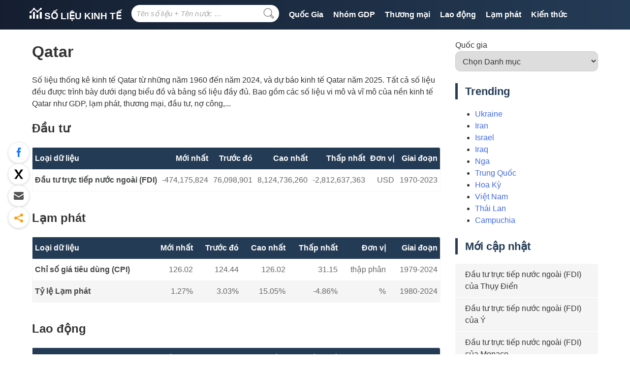

--- FILE ---
content_type: text/html; charset=UTF-8
request_url: https://solieukinhte.com/qatar/
body_size: 10116
content:
<!doctype html><html lang="vi"><head><meta charset="UTF-8"><meta name="viewport" content="width=device-width, initial-scale=1"><link rel="profile" href="https://gmpg.org/xfn/11"><meta name="format-detection" content="telephone=no" /><link rel="preconnect" href="https://pagead2.googlesyndication.com" crossorigin><link rel="preconnect" href="https://googleads.g.doubleclick.net"   crossorigin><link rel="dns-prefetch" href="//tpc.googlesyndication.com"><link rel="dns-prefetch" href="//adservice.google.com"><link rel="dns-prefetch" href="//www.google-analytics.com"><link rel="dns-prefetch" href="//www.googletagmanager.com"><meta name='robots' content='index, follow, max-image-preview:large, max-snippet:-1, max-video-preview:-1' /><link media="all" href="https://solieukinhte.com/wp-content/cache/autoptimize/css/autoptimize_fbb6c75908cf2d48e0614dd8e28fed81.css" rel="stylesheet"><title>Số liệu kinh tế Qatar mới nhất - Số liệu kinh tế</title><meta name="description" content="Số liệu thống kê kinh tế Qatar qua các năm, bảng, biểu đồ, dự báo kinh tế Qatar , các số liệu vi mô và vĩ mô của nền kinh tế Qatar như GDP, lạm phát, đầu tư" /><link rel="canonical" href="https://solieukinhte.com/qatar/" /><meta property="og:locale" content="vi_VN" /><meta property="og:type" content="article" /><meta property="og:title" content="Số liệu kinh tế Qatar mới nhất - Số liệu kinh tế" /><meta property="og:description" content="Số liệu thống kê kinh tế Qatar qua các năm, bảng, biểu đồ, dự báo kinh tế Qatar , các số liệu vi mô và vĩ mô của nền kinh tế Qatar như GDP, lạm phát, đầu tư" /><meta property="og:url" content="https://solieukinhte.com/qatar/" /><meta property="og:site_name" content="Số liệu kinh tế" /><meta property="og:image" content="https://solieukinhte.com/wp-content/uploads/2021/09/logo.jpg" /><meta property="og:image:width" content="1920" /><meta property="og:image:height" content="1080" /><meta property="og:image:type" content="image/jpeg" /><meta name="twitter:card" content="summary_large_image" /> <script type="application/ld+json" class="yoast-schema-graph">{"@context":"https://schema.org","@graph":[{"@type":"CollectionPage","@id":"https://solieukinhte.com/qatar/","url":"https://solieukinhte.com/qatar/","name":"Số liệu kinh tế Qatar mới nhất - Số liệu kinh tế","isPartOf":{"@id":"https://solieukinhte.com/#website"},"description":"Số liệu thống kê kinh tế Qatar qua các năm, bảng, biểu đồ, dự báo kinh tế Qatar , các số liệu vi mô và vĩ mô của nền kinh tế Qatar như GDP, lạm phát, đầu tư","inLanguage":"vi"},{"@type":"WebSite","@id":"https://solieukinhte.com/#website","url":"https://solieukinhte.com/","name":"Số liệu kinh tế","description":"Dữ liệu kinh tế hàng đầu Việt Nam","potentialAction":[{"@type":"SearchAction","target":{"@type":"EntryPoint","urlTemplate":"https://solieukinhte.com/?s={search_term_string}"},"query-input":{"@type":"PropertyValueSpecification","valueRequired":true,"valueName":"search_term_string"}}],"inLanguage":"vi"}]}</script> <link rel="alternate" type="application/rss+xml" title="Dòng thông tin Số liệu kinh tế &raquo;" href="https://solieukinhte.com/feed/" /><link rel="EditURI" type="application/rsd+xml" title="RSD" href="https://solieukinhte.com/xmlrpc.php?rsd" /></head><body data-rsssl=1 class="archive category category-qatar category-183 wp-theme-slkt hfeed"><div id="page" class="site"><header id="masthead" class="site-header" role="banner"><div class="site-container"><div class="site-branding"><p class="site-title"><a href="https://solieukinhte.com/" rel="home"> <svg xmlns="http://www.w3.org/2000/svg" viewBox="0 0 576 512" width="25px" height="24px" fill="currentColor"> <path d="M510.62 92.63C516.03 94.74 521.85 96 528 96c26.51 0 48-21.49 48-48S554.51 0 528 0s-48 21.49-48 48c0 2.43.37 4.76.71 7.09l-95.34 76.27c-5.4-2.11-11.23-3.37-17.38-3.37s-11.97 1.26-17.38 3.37L255.29 55.1c.35-2.33.71-4.67.71-7.1 0-26.51-21.49-48-48-48s-48 21.49-48 48c0 4.27.74 8.34 1.78 12.28l-101.5 101.5C56.34 160.74 52.27 160 48 160c-26.51 0-48 21.49-48 48s21.49 48 48 48 48-21.49 48-48c0-4.27-.74-8.34-1.78-12.28l101.5-101.5C199.66 95.26 203.73 96 208 96c6.15 0 11.97-1.26 17.38-3.37l95.34 76.27c-.35 2.33-.71 4.67-.71 7.1 0 26.51 21.49 48 48 48s48-21.49 48-48c0-2.43-.37-4.76-.71-7.09l95.32-76.28zM400 320h-64c-8.84 0-16 7.16-16 16v160c0 8.84 7.16 16 16 16h64c8.84 0 16-7.16 16-16V336c0-8.84-7.16-16-16-16zm160-128h-64c-8.84 0-16 7.16-16 16v288c0 8.84 7.16 16 16 16h64c8.84 0 16-7.16 16-16V208c0-8.84-7.16-16-16-16zm-320 0h-64c-8.84 0-16 7.16-16 16v288c0 8.84 7.16 16 16 16h64c8.84 0 16-7.16 16-16V208c0-8.84-7.16-16-16-16zM80 352H16c-8.84 0-16 7.16-16 16v128c0 8.84 7.16 16 16 16h64c8.84 0 16-7.16 16-16V368c0-8.84-7.16-16-16-16z"></path> </svg> Số liệu kinh tế </a></p></div><nav id="site-navigation" class="main-navigation" role="navigation"> <button class="menu-toggle" aria-controls="primary-menu" aria-expanded="false"> <svg fill="#fff" viewBox="0 0 100 80" width="40" height="40"> <rect width="100" height="10"></rect> <rect y="30" width="100" height="10"></rect> <rect y="60" width="100" height="10"></rect> </svg> </button><div class="top-search"><form role="search" method="get" class="search-form" action="https://solieukinhte.com/"> <label> <span class="screen-reader-text">Tìm kiếm:</span> <input type="search" class="search-field"
 placeholder="Tên số liệu + Tên nước …"
 value="" name="s"
 title="Tìm kiếm:" /> </label> <button type="submit" class="search-submit"> <svg fill="#666" viewBox="0 0 20 20" width="32" height="35"> <path d="M18.125,15.804l-4.038-4.037c0.675-1.079,1.012-2.308,1.01-3.534C15.089,4.62,12.199,1.75,8.584,1.75C4.815,1.75,1.982,4.726,2,8.286c0.021,3.577,2.908,6.549,6.578,6.549c1.241,0,2.417-0.347,3.44-0.985l4.032,4.026c0.167,0.166,0.43,0.166,0.596,0l1.479-1.478C18.292,16.234,18.292,15.968,18.125,15.804 M8.578,13.99c-3.198,0-5.716-2.593-5.733-5.71c-0.017-3.084,2.438-5.686,5.74-5.686c3.197,0,5.625,2.493,5.64,5.624C14.242,11.548,11.621,13.99,8.578,13.99 M16.349,16.981l-3.637-3.635c0.131-0.11,0.721-0.695,0.876-0.884l3.642,3.639L16.349,16.981z"></path> </svg> </button></form></div><div class="menu-navigation-container"><ul id="primary-menu" class="menu"><li id="menu-item-11180" class="menu-item menu-item-type-custom menu-item-object-custom menu-item-has-children menu-item-11180"><a href="#">Quốc Gia</a><ul class="sub-menu"><li id="menu-item-11182" class="menu-item menu-item-type-taxonomy menu-item-object-category menu-item-11182"><a href="https://solieukinhte.com/viet-nam/">Việt Nam</a></li><li id="menu-item-11186" class="menu-item menu-item-type-taxonomy menu-item-object-category menu-item-11186"><a href="https://solieukinhte.com/nhat-ban/">Nhật Bản</a></li><li id="menu-item-11189" class="menu-item menu-item-type-taxonomy menu-item-object-category menu-item-11189"><a href="https://solieukinhte.com/han-quoc/">Hàn Quốc</a></li><li id="menu-item-11184" class="menu-item menu-item-type-taxonomy menu-item-object-category menu-item-11184"><a href="https://solieukinhte.com/trung-quoc/">Trung Quốc</a></li><li id="menu-item-11191" class="menu-item menu-item-type-taxonomy menu-item-object-category menu-item-11191"><a href="https://solieukinhte.com/an-do/">Ấn Độ</a></li><li id="menu-item-11188" class="menu-item menu-item-type-taxonomy menu-item-object-category menu-item-11188"><a href="https://solieukinhte.com/duc/">Đức</a></li><li id="menu-item-11185" class="menu-item menu-item-type-taxonomy menu-item-object-category menu-item-11185"><a href="https://solieukinhte.com/nga/">Nga</a></li><li id="menu-item-11187" class="menu-item menu-item-type-taxonomy menu-item-object-category menu-item-11187"><a href="https://solieukinhte.com/phap/">Pháp</a></li><li id="menu-item-11190" class="menu-item menu-item-type-taxonomy menu-item-object-category menu-item-11190"><a href="https://solieukinhte.com/hoa-ky/">Hoa Kỳ</a></li><li id="menu-item-11183" class="menu-item menu-item-type-taxonomy menu-item-object-category menu-item-11183"><a href="https://solieukinhte.com/vuong-quoc-anh/">Vương quốc Anh</a></li><li id="menu-item-11194" class="menu-item menu-item-type-post_type menu-item-object-page menu-item-11194"><a href="https://solieukinhte.com/quoc_gia/">+ Tất cả Quốc gia</a></li></ul></li><li id="menu-item-11618" class="menu-item menu-item-type-taxonomy menu-item-object-loai menu-item-has-children menu-item-11618"><a href="https://solieukinhte.com/loai/nhom-gdp/">Nhóm GDP</a><ul class="sub-menu"><li id="menu-item-8905" class="menu-item menu-item-type-custom menu-item-object-custom menu-item-8905"><a href="/loai/nhom-gdp/gdp/">GDP</a></li><li id="menu-item-8906" class="menu-item menu-item-type-custom menu-item-object-custom menu-item-8906"><a href="/loai/nhom-gdp/gdp-binh-quan-dau-nguoi/">GDP bình quân đầu người</a></li><li id="menu-item-8907" class="menu-item menu-item-type-custom menu-item-object-custom menu-item-8907"><a href="/loai/nhom-gdp/gnp/">GNP</a></li></ul></li><li id="menu-item-11619" class="menu-item menu-item-type-taxonomy menu-item-object-loai menu-item-has-children menu-item-11619"><a href="https://solieukinhte.com/loai/thuong-mai/">Thương mại</a><ul class="sub-menu"><li id="menu-item-11620" class="menu-item menu-item-type-taxonomy menu-item-object-loai menu-item-11620"><a href="https://solieukinhte.com/loai/thuong-mai/nhap-khau/">Nhập khẩu</a></li><li id="menu-item-11621" class="menu-item menu-item-type-taxonomy menu-item-object-loai menu-item-11621"><a href="https://solieukinhte.com/loai/thuong-mai/xuat-khau/">Xuất khẩu</a></li></ul></li><li id="menu-item-11622" class="menu-item menu-item-type-taxonomy menu-item-object-loai menu-item-has-children menu-item-11622"><a href="https://solieukinhte.com/loai/lao-dong/">Lao động</a><ul class="sub-menu"><li id="menu-item-10439" class="menu-item menu-item-type-custom menu-item-object-custom menu-item-10439"><a href="/loai/lao-dong/ty-le-that-nghiep/">Tỷ lệ thất nghiệp</a></li></ul></li><li id="menu-item-11615" class="menu-item menu-item-type-taxonomy menu-item-object-loai menu-item-has-children menu-item-11615"><a href="https://solieukinhte.com/loai/lam-phat/">Lạm phát</a><ul class="sub-menu"><li id="menu-item-11616" class="menu-item menu-item-type-taxonomy menu-item-object-loai menu-item-11616"><a href="https://solieukinhte.com/loai/lam-phat/chi-so-gia-tieu-dung/">Chỉ số giá tiêu dùng (CPI)</a></li><li id="menu-item-11617" class="menu-item menu-item-type-taxonomy menu-item-object-loai menu-item-11617"><a href="https://solieukinhte.com/loai/lam-phat/ty-le-lam-phat/">Tỷ lệ Lạm phát</a></li></ul></li><li id="menu-item-10489" class="menu-item menu-item-type-custom menu-item-object-custom menu-item-10489"><a href="/kien_thuc/">Kiến thức</a></li></ul></div></nav></div></header><div id="content" class="site-content"><div class="site-container"><div id="primary" class="content-area"><main id="main" class="site-main" role="main"><header class="page-header"><h1 class="page-title">Qatar</h1><div class="archive-description"><p>Số liệu thống kê kinh tế Qatar từ những năm 1960 đến năm 2024, và dự báo kinh tế Qatar năm 2025. Tất cả số liệu đều được trình bày dưới dạng biểu đồ và bảng số liệu đầy đủ. 
 Bao gồm các số liệu vi mô và vĩ mô của nền kinh tế Qatar như GDP, lạm phát, thương mại, đầu tư, nợ công,...</p></div></header><h2>Đầu tư</h2><div class="res-datatable"><table class="datatable table-nowrap-last related-table"><thead><tr><th>Loại dữ liệu</th><th>Mới nhất</th><th>Trước đó</th><th>Cao nhất</th><th>Thấp nhất</th><th>Đơn vị</th><th>Giai đoạn</th></tr></thead><tbody><tr><td><a href="https://solieukinhte.com/dau-tu-truc-tiep-nuoc-ngoai-fdi-cua-qatar/">Đầu tư trực tiếp nước ngoài (FDI)</a></td><td>-474,175,824</td><td>76,098,901</td><td>8,124,736,260</td><td>-2,812,637,363</td><td>USD</td><td>1970-2023</td></tr></tbody></table></div><h2>Lạm phát</h2><div class="res-datatable"><table class="datatable table-nowrap-last related-table"><thead><tr><th>Loại dữ liệu</th><th>Mới nhất</th><th>Trước đó</th><th>Cao nhất</th><th>Thấp nhất</th><th>Đơn vị</th><th>Giai đoạn</th></tr></thead><tbody><tr><td><a href="https://solieukinhte.com/chi-so-gia-tieu-dung-cpi-qatar/">Chỉ số giá tiêu dùng (CPI)</a></td><td>126.02</td><td>124.44</td><td>126.02</td><td>31.15</td><td>thập phân</td><td>1979-2024</td></tr><tr><td><a href="https://solieukinhte.com/ty-le-lam-phat-qatar/">Tỷ lệ Lạm phát</a></td><td>1.27%</td><td>3.03%</td><td>15.05%</td><td>-4.86%</td><td>%</td><td>1980-2024</td></tr></tbody></table></div><h2>Lao động</h2><div class="res-datatable"><table class="datatable table-nowrap-last related-table"><thead><tr><th>Loại dữ liệu</th><th>Mới nhất</th><th>Trước đó</th><th>Cao nhất</th><th>Thấp nhất</th><th>Đơn vị</th><th>Giai đoạn</th></tr></thead><tbody><tr><td><a href="https://solieukinhte.com/ty-le-that-nghiep-qatar/">Tỷ lệ thất nghiệp</a></td><td>0.13%</td><td>0.13%</td><td>0.87%</td><td>0.10%</td><td>%</td><td>1991-2024</td></tr></tbody></table></div><h2>Nhóm GDP</h2><div class="res-datatable"><table class="datatable table-nowrap-last related-table"><thead><tr><th>Loại dữ liệu</th><th>Mới nhất</th><th>Trước đó</th><th>Cao nhất</th><th>Thấp nhất</th><th>Đơn vị</th><th>Giai đoạn</th></tr></thead><tbody><tr><td><a href="https://solieukinhte.com/gdp-binh-quan-dau-nguoi-cua-qatar/">GDP bình quân đầu người</a></td><td>76,276</td><td>80,196</td><td>108,470</td><td>2,594</td><td>USD/người</td><td>1970-2024</td></tr><tr><td><a href="https://solieukinhte.com/gdp-cua-qatar/">GDP</a></td><td>217,982,967,033</td><td>213,002,809,330</td><td>235,709,325,708</td><td>301,791,302</td><td>USD</td><td>1970-2024</td></tr><tr><td><a href="https://solieukinhte.com/gnp-cua-qatar/">GNP</a></td><td>210,764,835,165</td><td>206,928,908,231</td><td>227,481,667,473</td><td>287,784,288</td><td>USD</td><td>1970-2024</td></tr></tbody></table></div><h2>Thương mại</h2><div class="res-datatable"><table class="datatable table-nowrap-last related-table"><thead><tr><th>Loại dữ liệu</th><th>Mới nhất</th><th>Trước đó</th><th>Cao nhất</th><th>Thấp nhất</th><th>Đơn vị</th><th>Giai đoạn</th></tr></thead><tbody><tr><td><a href="https://solieukinhte.com/nhap-khau-cua-qatar/">Nhập khẩu</a></td><td>74,520,054,945</td><td>61,204,395,604</td><td>74,520,054,945</td><td>2,490,659,451</td><td>USD</td><td>1994-2022</td></tr><tr><td><a href="https://solieukinhte.com/xuat-khau-qatar/">Xuất khẩu</a></td><td>161,692,857,143</td><td>105,549,450,549</td><td>161,692,857,143</td><td>3,309,340,687</td><td>USD</td><td>1994-2022</td></tr></tbody></table></div></main></div><aside id="secondary" class="widget-area" role="complementary"><section id="block-2" class="widget widget_block widget_categories"><div class="wp-block-categories-dropdown widget-country  wp-block-categories"><label class="wp-block-categories__label" for="wp-block-categories-1">Quốc gia</label><select  name='category_name' id='wp-block-categories-1' class='postform'><option value='-1'>Chọn Danh mục</option><option class="level-0" value="a-rap-saudi">Ả Rập Saudi</option><option class="level-0" value="afghanistan">Afghanistan</option><option class="level-0" value="ai-cap">Ai Cập</option><option class="level-0" value="albania">Albania</option><option class="level-0" value="algeria">Algeria</option><option class="level-0" value="an-do">Ấn Độ</option><option class="level-0" value="andorra">Andorra</option><option class="level-0" value="angola">Angola</option><option class="level-0" value="antigua-va-barbuda">Antigua và Barbuda</option><option class="level-0" value="ao">Áo</option><option class="level-0" value="argentina">Argentina</option><option class="level-0" value="armenia">Armenia</option><option class="level-0" value="aruba">Aruba</option><option class="level-0" value="azerbaijan">Azerbaijan</option><option class="level-0" value="ba-lan">Ba Lan</option><option class="level-0" value="bahamas">Bahamas</option><option class="level-0" value="bahrain">Bahrain</option><option class="level-0" value="bangladesh">Bangladesh</option><option class="level-0" value="barbados">Barbados</option><option class="level-0" value="belarus">Belarus</option><option class="level-0" value="belize">Belize</option><option class="level-0" value="benin">Benin</option><option class="level-0" value="bermuda">Bermuda</option><option class="level-0" value="bhutan">Bhutan</option><option class="level-0" value="bi">Bỉ</option><option class="level-0" value="bo-bien-nga">Bờ Biển Ngà</option><option class="level-0" value="bo-dao-nha">Bồ Đào Nha</option><option class="level-0" value="bo-tay-va-dai-gaza">Bờ Tây và dải Gaza</option><option class="level-0" value="bolivia">Bolivia</option><option class="level-0" value="bosnia-va-herzegovina">Bosnia và Herzegovina</option><option class="level-0" value="botswana">Botswana</option><option class="level-0" value="brazil">Brazil</option><option class="level-0" value="brunei">Brunei</option><option class="level-0" value="bulgaria">Bulgaria</option><option class="level-0" value="burkina-faso">Burkina Faso</option><option class="level-0" value="burundi">Burundi</option><option class="level-0" value="cameroon">Cameroon</option><option class="level-0" value="campuchia">Campuchia</option><option class="level-0" value="canada">Canada</option><option class="level-0" value="cape-verde">Cape Verde</option><option class="level-0" value="chad">Chad</option><option class="level-0" value="chile">Chile</option><option class="level-0" value="colombia">Colombia</option><option class="level-0" value="comoros">Comoros</option><option class="level-0" value="cong-hoa-congo">Cộng hòa Congo</option><option class="level-0" value="congo">Cộng hòa Dân chủ Congo</option><option class="level-0" value="cong-hoa-dominican">Công hòa Dominican</option><option class="level-0" value="cong-hoa-sec">Cộng hòa Séc</option><option class="level-0" value="cong-hoa-sip">Cộng hòa Síp</option><option class="level-0" value="cong-hoa-trung-phi">Cộng hòa Trung Phi</option><option class="level-0" value="costa-rica">Costa Rica</option><option class="level-0" value="croatia">Croatia</option><option class="level-0" value="cuba">Cuba</option><option class="level-0" value="djibouti">Djibouti</option><option class="level-0" value="dominica">Dominica</option><option class="level-0" value="dan-mach">Đan Mạch</option><option class="level-0" value="dao-man">Đảo Man</option><option class="level-0" value="dong-timor">Đông Timor</option><option class="level-0" value="duc">Đức</option><option class="level-0" value="ecuador">Ecuador</option><option class="level-0" value="el-salvador">El Salvador</option><option class="level-0" value="eritrea">Eritrea</option><option class="level-0" value="estonia">Estonia</option><option class="level-0" value="ethiopia">Ethiopia</option><option class="level-0" value="fiji">Fiji</option><option class="level-0" value="gabon">Gabon</option><option class="level-0" value="gambia">Gambia</option><option class="level-0" value="georgia">Georgia</option><option class="level-0" value="ghana">Ghana</option><option class="level-0" value="greenland">Greenland</option><option class="level-0" value="grenada">Grenada</option><option class="level-0" value="guam">Guam</option><option class="level-0" value="guatemala">Guatemala</option><option class="level-0" value="guinea">Guinea</option><option class="level-0" value="guinea-bissau">Guinea Bissau</option><option class="level-0" value="guinea-xich-dao">Guinea Xích đạo</option><option class="level-0" value="guyana">Guyana</option><option class="level-0" value="ha-lan">Hà Lan</option><option class="level-0" value="haiti">Haiti</option><option class="level-0" value="han-quoc">Hàn Quốc</option><option class="level-0" value="hoa-ky">Hoa Kỳ</option><option class="level-0" value="honduras">Honduras</option><option class="level-0" value="hong-kong">Hồng Kông</option><option class="level-0" value="hungary">Hungary</option><option class="level-0" value="hy-lap">Hy Lạp</option><option class="level-0" value="iceland">Iceland</option><option class="level-0" value="indonesia">Indonesia</option><option class="level-0" value="iran">Iran</option><option class="level-0" value="iraq">Iraq</option><option class="level-0" value="ireland">Ireland</option><option class="level-0" value="israel">Israel</option><option class="level-0" value="jamaica">Jamaica</option><option class="level-0" value="jordan">Jordan</option><option class="level-0" value="kazakhstan">Kazakhstan</option><option class="level-0" value="kenya">Kenya</option><option class="level-0" value="kiribati">Kiribati</option><option class="level-0" value="kosovo">Kosovo</option><option class="level-0" value="kuwait">Kuwait</option><option class="level-0" value="kyrgyzstan">Kyrgyzstan</option><option class="level-0" value="lao">Lào</option><option class="level-0" value="latvia">Latvia</option><option class="level-0" value="lebanon">Lebanon</option><option class="level-0" value="lesotho">Lesotho</option><option class="level-0" value="liberia">Liberia</option><option class="level-0" value="libya">Libya</option><option class="level-0" value="liechtenstein">Liechtenstein</option><option class="level-0" value="lien-bang-micronesia">Liên bang Micronesia</option><option class="level-0" value="lithuania">Lithuania</option><option class="level-0" value="luxembourg">Luxembourg</option><option class="level-0" value="macao">Macao</option><option class="level-0" value="macedonia">Macedonia</option><option class="level-0" value="madagascar">Madagascar</option><option class="level-0" value="malawi">Malawi</option><option class="level-0" value="malaysia">Malaysia</option><option class="level-0" value="maldives">Maldives</option><option class="level-0" value="mali">Mali</option><option class="level-0" value="malta">Malta</option><option class="level-0" value="mauritania">Mauritania</option><option class="level-0" value="mauritius">Mauritius</option><option class="level-0" value="mexico">Mexico</option><option class="level-0" value="moldova">Moldova</option><option class="level-0" value="monaco">Monaco</option><option class="level-0" value="mong-co">Mông Cổ</option><option class="level-0" value="montenegro">Montenegro</option><option class="level-0" value="morocco">Morocco</option><option class="level-0" value="mozambique">Mozambique</option><option class="level-0" value="myanmar">Myanmar</option><option class="level-0" value="nam-phi">Nam Phi</option><option class="level-0" value="nam-sudan">Nam Sudan</option><option class="level-0" value="namibia">Namibia</option><option class="level-0" value="nauru">Nauru</option><option class="level-0" value="nauy">NaUy</option><option class="level-0" value="nepal">Nepal</option><option class="level-0" value="new-caledonia">New Caledonia</option><option class="level-0" value="new-zealand">New Zealand</option><option class="level-0" value="nga">Nga</option><option class="level-0" value="nhat-ban">Nhật Bản</option><option class="level-0" value="nicaragua">Nicaragua</option><option class="level-0" value="niger">Niger</option><option class="level-0" value="nigeria">Nigeria</option><option class="level-0" value="oman">Oman</option><option class="level-0" value="pakistan">Pakistan</option><option class="level-0" value="palau">Palau</option><option class="level-0" value="panama">Panama</option><option class="level-0" value="papua-new-guinea">Papua New Guinea</option><option class="level-0" value="paraguay">Paraguay</option><option class="level-0" value="peru">Peru</option><option class="level-0" value="phan-lan">Phần Lan</option><option class="level-0" value="phap">Pháp</option><option class="level-0" value="philippines">Philippines</option><option class="level-0" value="puerto-rico">Puerto Rico</option><option class="level-0" value="qatar">Qatar</option><option class="level-0" value="quan-dao-bac-mariana">Quần đảo Bắc Mariana</option><option class="level-0" value="quan-dao-cayman">Quần đảo Cayman</option><option class="level-0" value="quan-dao-eo-bien">Quần đảo Eo Biển</option><option class="level-0" value="quan-dao-faroe">Quần đảo Faroe</option><option class="level-0" value="quan-dao-marshall">Quần đảo Marshall</option><option class="level-0" value="quan-dao-solomon">Quần đảo Solomon</option><option class="level-0" value="romania">Romania</option><option class="level-0" value="rwanda">Rwanda</option><option class="level-0" value="saint-kitts-va-nevis">Saint Kitts và Nevis</option><option class="level-0" value="saint-lucia">Saint Lucia</option><option class="level-0" value="saint-vincent-va-grenadines">Saint Vincent và Grenadines</option><option class="level-0" value="samoa">Samoa</option><option class="level-0" value="san-marino">San Marino</option><option class="level-0" value="sao-tome-va-principe">Sao Tome và Principe</option><option class="level-0" value="senegal">Senegal</option><option class="level-0" value="serbia">Serbia</option><option class="level-0" value="seychelles">Seychelles</option><option class="level-0" value="sierra-leone">Sierra Leone</option><option class="level-0" value="singapore">Singapore</option><option class="level-0" value="slovakia">Slovakia</option><option class="level-0" value="slovenia">Slovenia</option><option class="level-0" value="somalia">Somalia</option><option class="level-0" value="sri-lanka">Sri Lanka</option><option class="level-0" value="sudan">Sudan</option><option class="level-0" value="suriname">Suriname</option><option class="level-0" value="swaziland">Swaziland</option><option class="level-0" value="syria">Syria</option><option class="level-0" value="tajikistan">Tajikistan</option><option class="level-0" value="tanzania">Tanzania</option><option class="level-0" value="tay-ban-nha">Tây Ban Nha</option><option class="level-0" value="thai-lan">Thái Lan</option><option class="level-0" value="tho-nhi-ky">Thổ Nhĩ Kỳ</option><option class="level-0" value="thuy-dien">Thụy Điển</option><option class="level-0" value="thuy-sy">Thụy Sỹ</option><option class="level-0" value="togo">Togo</option><option class="level-0" value="tonga">Tonga</option><option class="level-0" value="trieu-tien">Triều Tiên</option><option class="level-0" value="trinidad-va-tobago">Trinidad và Tobago</option><option class="level-0" value="trung-quoc">Trung Quốc</option><option class="level-0" value="tunisia">Tunisia</option><option class="level-0" value="turkmenistan">Turkmenistan</option><option class="level-0" value="tuvalu">Tuvalu</option><option class="level-0" value="uae">UAE</option><option class="level-0" value="uc">Úc</option><option class="level-0" value="uganda">Uganda</option><option class="level-0" value="ukraine">Ukraine</option><option class="level-0" value="uruguay">Uruguay</option><option class="level-0" value="uzbekistan">Uzbekistan</option><option class="level-0" value="vanuatu">Vanuatu</option><option class="level-0" value="venezuela">Venezuela</option><option class="level-0" value="viet-nam">Việt Nam</option><option class="level-0" value="vuong-quoc-anh">Vương quốc Anh</option><option class="level-0" value="y">Ý</option><option class="level-0" value="yemen">Yemen</option><option class="level-0" value="zambia">Zambia</option><option class="level-0" value="zimbabwe">Zimbabwe</option> </select><script type="text/javascript">( function() {
		var dropdown = document.getElementById( 'wp-block-categories-1' );
		function onCatChange() {
			if ( dropdown.options[ dropdown.selectedIndex ].value !== -1 ) {
				location.href = "https://solieukinhte.com/?" + dropdown.name + '=' + dropdown.options[ dropdown.selectedIndex ].value;
			}
		}
		dropdown.onchange = onCatChange;
	})();</script> </div></section><section id="block-3" class="widget widget_block"><h2 class="widget-title">Trending</h2><div class="wp-widget-group__inner-blocks"><ul class="wp-block-list"><li><a href="/ukraine/" data-type="URL" data-id="/ukraine/">Ukraine</a></li><li><a href="/iran" data-type="URL" data-id="/iran">Iran</a></li><li><a href="https://solieukinhte.com/israel/" data-type="link" data-id="https://solieukinhte.com/israel/">Israel</a></li><li><a href="https://solieukinhte.com/iraq/" data-type="link" data-id="https://solieukinhte.com/iraq/">Iraq</a></li><li><a href="/nga/" data-type="URL" data-id="/nga/">Nga</a></li><li><a href="/trung-quoc/" data-type="URL" data-id="/trung-quoc/">Trung Quốc</a></li><li><a href="/hoa-ky/" data-type="URL" data-id="/hoa-ky/">Hoa Kỳ</a></li><li><a href="/viet-nam/" data-type="URL" data-id="/viet-nam/">Việt Nam</a></li><li><a href="https://solieukinhte.com/thai-lan/" data-type="link" data-id="https://solieukinhte.com/thai-lan/">Thái Lan</a></li><li><a href="https://solieukinhte.com/campuchia/" data-type="link" data-id="https://solieukinhte.com/campuchia/">Campuchia</a></li></ul></div></section><section id="recent-posts" class="widget widget_recent_entries"><h2 class="widget-title">Mới cập nhật</h2><ul><li><a href="https://solieukinhte.com/dau-tu-truc-tiep-nuoc-ngoai-fdi-cua-thuy-dien/">Đầu tư trực tiếp nước ngoài (FDI) của Thụy Điển</a></li><li><a href="https://solieukinhte.com/dau-tu-truc-tiep-nuoc-ngoai-fdi-cua-y/">Đầu tư trực tiếp nước ngoài (FDI) của Ý</a></li><li><a href="https://solieukinhte.com/dau-tu-truc-tiep-nuoc-ngoai-fdi-cua-monaco/">Đầu tư trực tiếp nước ngoài (FDI) của Monaco</a></li><li><a href="https://solieukinhte.com/dau-tu-truc-tiep-nuoc-ngoai-fdi-cua-moldova/">Đầu tư trực tiếp nước ngoài (FDI) của Moldova</a></li><li><a href="https://solieukinhte.com/dau-tu-truc-tiep-nuoc-ngoai-fdi-cua-mexico/">Đầu tư trực tiếp nước ngoài (FDI) của Mexico</a></li></ul></section><section id="recent-posts" class="widget widget_recent_entries"><h2 class="widget-title">Kiến thức</h2><ul><li><a href="https://solieukinhte.com/kien_thuc/thi-truong-va-su-phan-bo-nguon-luc/">Thị trường và sự phân bổ nguồn lực</a></li><li><a href="https://solieukinhte.com/kien_thuc/thi-truong-vs-nguoi-tieu-dung-nha-san-xuat-va-xa-hoi/">Thị trường Vs người tiêu dùng, nhà sản xuất và xã hội</a></li><li><a href="https://solieukinhte.com/kien_thuc/can-bang-thi-truong/">Trạng thái cân bằng thị trường, sự mất cân bằng và những thay đổi trong trạng thái cân bằng</a></li><li><a href="https://solieukinhte.com/kien_thuc/chi-phi-co-hoi-la-gi/">Chi phí cơ hội là gì?</a></li><li><a href="https://solieukinhte.com/kien_thuc/ban-tay-vo-hinh/">Bàn tay vô hình là gì?</a></li></ul></section></aside><div class="source">Nguồn: Các số liệu trên Solieukinhte.com được chúng tôi tổng hợp và phân tích chủ yếu từ các nguồn dữ liệu và ước tính của Ngân hàng Thế giới và OECD. 
 Bên cạnh các số liệu từ: Quỹ tiền tệ quốc tế, Tổ chức Phát triển Công nghiệp Liên Hiệp Quốc, Niên giám Quốc tế về Thống kê Công nghiệp, Niên giám thống kê cán cân thanh toán,...</div></div></div><footer id="colophon" class="site-footer" role="contentinfo"><div class="site-container"><div class="footer-nav"><div class="menu-menu-footer-container"><ul id="footer-menu" class="menu"><li id="menu-item-11171" class="menu-item menu-item-type-custom menu-item-object-custom menu-item-11171"><a href="http://slkt.test/">Trang chủ</a></li><li id="menu-item-11177" class="menu-item menu-item-type-post_type menu-item-object-page menu-item-11177"><a href="https://solieukinhte.com/gioi-thieu/">Giới thiệu</a></li><li id="menu-item-11172" class="menu-item menu-item-type-post_type menu-item-object-page menu-item-privacy-policy menu-item-11172"><a rel="privacy-policy" href="https://solieukinhte.com/chinh-sach-bao-mat/">Chính sách bảo mật</a></li><li id="menu-item-11173" class="menu-item menu-item-type-post_type menu-item-object-page menu-item-11173"><a href="https://solieukinhte.com/lien-he/">Liên hệ</a></li></ul></div></div><div class="site-info"> Copyright © 2017 - 2025 by <a href="https://solieukinhte.com">Số liệu kinh tế</a>. All Rights Reserved.</div></div></footer></div> <script type="speculationrules">{"prefetch":[{"source":"document","where":{"and":[{"href_matches":"\/*"},{"not":{"href_matches":["\/wp-*.php","\/wp-admin\/*","\/wp-content\/uploads\/*","\/wp-content\/*","\/wp-content\/plugins\/*","\/wp-content\/themes\/slkt\/*","\/*\\?(.+)"]}},{"not":{"selector_matches":"a[rel~=\"nofollow\"]"}},{"not":{"selector_matches":".no-prefetch, .no-prefetch a"}}]},"eagerness":"conservative"}]}</script> <script type="text/javascript" id="toc-front-js-extra">var tocplus = {"visibility_show":"hi\u1ec7n","visibility_hide":"\u1ea9n","width":"Auto"};</script> <nav id="shareBar" aria-label="Chia sẻ bài viết"> <a class="sb-btn sb-fb" href="#" aria-label="Chia sẻ lên Facebook"  rel="nofollow" target="_blank"> <svg width="24" height="24" viewBox="0 0 24 24" aria-hidden="true"> <path d="M13.5 8.55v-1.9c0-.9.25-1.52 1.56-1.52h1.44V2.03S15.26 1.8 13.97 1.8c-2.34 0-3.97 1.43-3.97 4.06v2.69H7.8v3.12h2.2v9.23h3.5V11.67h2.36l.38-3.12h-2.74z" fill="currentColor"/> </svg> </a> <a class="sb-btn sb-x" href="#" aria-label="Chia sẻ lên X" rel="nofollow" target="_blank"> <svg width="24" height="24" viewBox="0 0 24 24" aria-hidden="true"> <path d="M3 2.5h4.65L12 9.73 16.35 2.5H21l-7 10 7 9H16.3L12 14.27 7.7 21.5H3l7-9z" fill="currentColor"/> </svg> </a> <a class="sb-btn sb-mail" href="#" aria-label="Chia sẻ qua Email" rel="nofollow" target="_blank"> <svg width="24" height="24" viewBox="0 0 24 24" aria-hidden="true"> <path d="M4 4h16a2 2 0 0 1 2 2v1.1l-10 6-10-6V6a2 2 0 0 1 2-2zm-2 5.3v8.7A2 2 0 0 0 4 20h16a2 2 0 0 0 2-2V9.3l-10 6-10-6z" fill="currentColor"/> </svg> </a> <button class="sb-btn sb-more" aria-label="Chia sẻ qua ứng dụng khác" hidden> <svg width="24" height="24" viewBox="0 0 24 24" fill="none" xmlns="http://www.w3.org/2000/svg"> <path d="M18 9C19.6569 9 21 7.65685 21 6C21 4.34315 19.6569 3 18 3C16.3431 3 15 4.34315 15 6C15 6.12549 15.0077 6.24919 15.0227 6.37063L8.08261 9.84066C7.54305 9.32015 6.80891 9 6 9C4.34315 9 3 10.3431 3 12C3 13.6569 4.34315 15 6 15C6.80891 15 7.54305 14.6798 8.08261 14.1593L15.0227 17.6294C15.0077 17.7508 15 17.8745 15 18C15 19.6569 16.3431 21 18 21C19.6569 21 21 19.6569 21 18C21 16.3431 19.6569 15 18 15C17.1911 15 16.457 15.3202 15.9174 15.8407L8.97733 12.3706C8.99229 12.2492 9 12.1255 9 12C9 11.8745 8.99229 11.7508 8.97733 11.6294L15.9174 8.15934C16.457 8.67985 17.1911 9 18 9Z" fill="currentColor"></path> </svg> </button></nav> <script>(() => {
      const url   = encodeURIComponent(location.href);
      const title = encodeURIComponent(document.title);
    
      // Cập nhật link chia sẻ
      document.querySelector('.sb-fb')  .href = `https://www.facebook.com/sharer/sharer.php?u=${url}`;
      document.querySelector('.sb-x')   .href = `https://twitter.com/intent/tweet?url=${url}&text=${title}`;
      document.querySelector('.sb-mail').href = `mailto:?subject=${title}&body=${url}`;
    
      // OS-Level Share (nếu có)
      const moreBtn = document.querySelector('.sb-more');
      if (navigator.share) {
        moreBtn.hidden = false;
        moreBtn.addEventListener('click', () =>
          navigator.share({ title: document.title, url: location.href })
            .catch(() => {})   // user cancelled
        );
      }
    })();</script> <button onclick="topFunction()" id="myBtn" title="Go to top"> <svg xmlns="http://www.w3.org/2000/svg" viewBox="0 0 512 512" width="50" height="50"> <path d="M256 512c141.4 0 256-114.6 256-256S397.4 0 256 0S0 114.6 0 256S114.6 512 256 512zm11.3-395.3l112 112c4.6 4.6 5.9 11.5 3.5 17.4s-8.3 9.9-14.8 9.9H304v96c0 17.7-14.3 32-32 32H240c-17.7 0-32-14.3-32-32V256H144c-6.5 0-12.3-3.9-14.8-9.9s-1.1-12.9 3.5-17.4l112-112c6.2-6.2 16.4-6.2 22.6 0z"/> </svg> </button> <script>// When the user scrolls down 20px from the top of the document, show the button
window.onscroll = function() {scrollFunction()};

function scrollFunction() {
    if (document.body.scrollTop > 100 || document.documentElement.scrollTop > 100) {
        document.getElementById("myBtn").style.display = "block";
    } else {
        document.getElementById("myBtn").style.display = "none";
    }
}

// When the user clicks on the button, scroll to the top of the document
function topFunction() {
/*     document.body.scrollTop = 0;
    document.documentElement.scrollTop = 0; */
    window.scrollTo({top: 0, behavior: 'smooth'});
}</script> <script>function addLink(){
    var body_element = document.getElementsByTagName('body')[0];
    var selection;
    selection = window.getSelection();
    var pagelink = "<p>(Nguồn: <a href='"+document.location.href+"'>"+document.location.href+"</a>)</p>";
    var copytext = selection + pagelink;
    var newdiv = document.createElement('div');
    newdiv.style.position='absolute';
    newdiv.style.left='-99999px';
    body_element.appendChild(newdiv);
    newdiv.innerHTML = copytext;
    selection.selectAllChildren(newdiv);
    window.setTimeout(function() {
        body_element.removeChild(newdiv);
    },0);
}
document.oncopy = addLink;</script> 
 <script async src="https://www.googletagmanager.com/gtag/js?id=G-TVRQTK7376"></script> <script>window.dataLayer = window.dataLayer || [];
    function gtag(){dataLayer.push(arguments);}
    gtag('js', new Date());

    gtag('config', 'G-TVRQTK7376');</script> <script defer src="https://solieukinhte.com/wp-content/cache/autoptimize/js/autoptimize_ab9db6020dd9eb4562c8f084f1dd8aee.js"></script><script defer src="https://static.cloudflareinsights.com/beacon.min.js/vcd15cbe7772f49c399c6a5babf22c1241717689176015" integrity="sha512-ZpsOmlRQV6y907TI0dKBHq9Md29nnaEIPlkf84rnaERnq6zvWvPUqr2ft8M1aS28oN72PdrCzSjY4U6VaAw1EQ==" data-cf-beacon='{"version":"2024.11.0","token":"32c6def3f2c24c2d8fa3022f26920458","r":1,"server_timing":{"name":{"cfCacheStatus":true,"cfEdge":true,"cfExtPri":true,"cfL4":true,"cfOrigin":true,"cfSpeedBrain":true},"location_startswith":null}}' crossorigin="anonymous"></script>
</body></html>

<!-- Page cached by LiteSpeed Cache 7.6.2 on 2025-12-08 21:29:53 -->